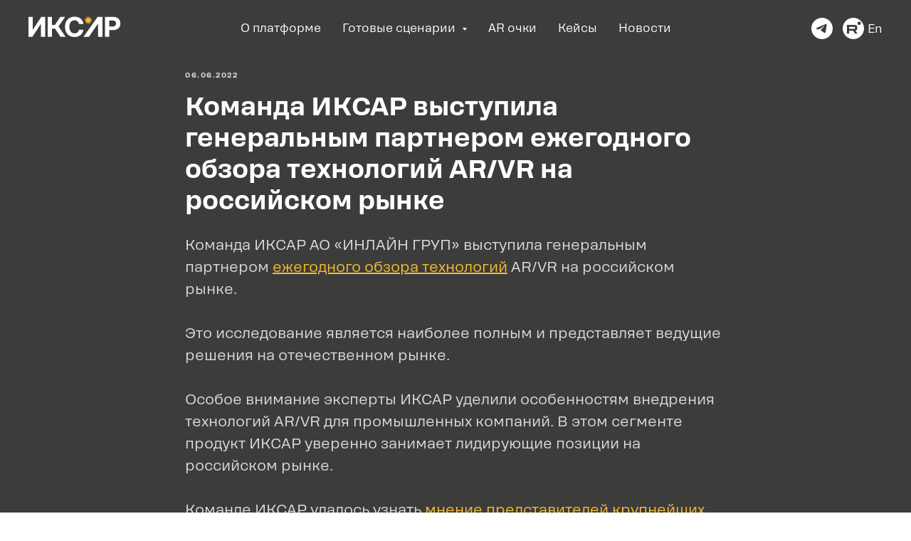

--- FILE ---
content_type: text/css
request_url: https://iksar.pro/custom.css?t=1768431826
body_size: 225
content:
   .t-feed__col-grid__post-wrapper .t-feed__post-imgwrapper {
    margin-bottom: 0px;
   }
   
    @media screen and (max-width: 640px){
        .t478__blockimg{
            height: 350px !important;
    }}
    
    @media screen and (min-width: 1200px){
 .t604__imgwrapper .t-slds__bgimg {
    border-radius: 20px;
 }
    }
   
.t-feed__post-img {
border-radius: 20px;
}

--- FILE ---
content_type: image/svg+xml
request_url: https://static.tildacdn.com/tild6135-3435-4136-a339-383666616364/Tilda_Icons_26sn_rut.svg
body_size: 217
content:
<?xml version="1.0" encoding="UTF-8"?> <svg xmlns="http://www.w3.org/2000/svg" width="100" height="100" viewBox="0 0 100 100" fill="none"><g clip-path="url(#clip0_2077_394)"><path d="M30.1982 51.8618H54.2452V51.8655C55.6498 51.8655 56.6265 51.6834 57.1166 51.2571C57.6068 50.8309 57.9104 50.0404 57.9104 48.8237V45.4175C57.9104 44.2627 57.6068 43.4722 57.1166 43.0459C56.6265 42.6197 55.6498 42.3757 54.2452 42.3757H30.1982V51.8618Z" fill="white"></path><path fill-rule="evenodd" clip-rule="evenodd" d="M100 50C100 77.6142 77.6142 100 50 100C22.3858 100 0 77.6142 0 50C0 22.3858 22.3858 0 50 0C77.6142 0 100 22.3858 100 50ZM85 25.7143C85 29.9747 81.4923 33.4286 77.1652 33.4286C72.838 33.4286 69.3304 29.9747 69.3304 25.7143C69.3304 21.4538 72.838 18 77.1652 18C81.4923 18 85 21.4538 85 25.7143ZM20 33.4322H55.8949V33.4286C58.1518 33.4286 59.9845 33.6726 61.4513 34.0989C62.918 34.587 64.1398 35.3156 65.2372 36.3502C66.276 37.4431 67.0076 38.6598 67.4355 40.0587C67.8636 41.4576 68.1086 43.2827 68.1086 45.5923V48.6342C68.1086 52.5285 67.4355 55.4465 66.0931 57.2716C64.7507 59.0967 63.1229 60.2042 59.4979 60.7397L69.3304 74H57.9104L48.9924 60.8016H30.1982V74H20V33.4322Z" fill="white"></path></g><defs><clipPath id="clip0_2077_394"><rect width="100" height="100" fill="white"></rect></clipPath></defs></svg> 

--- FILE ---
content_type: image/svg+xml
request_url: https://static.tildacdn.com/tild6633-6636-4233-b733-346535373438/Frame_1171274954.svg
body_size: 7294
content:
<?xml version="1.0" encoding="UTF-8"?> <svg xmlns="http://www.w3.org/2000/svg" width="949" height="484" viewBox="0 0 949 484" fill="none"> <g clip-path="url(#clip0_1475_428)"> <rect width="949" height="484" fill="#FABC32"></rect> <path opacity="0.15" d="M474.5 741.812C727.723 741.812 933 536.353 933 282.906C933 29.4592 727.723 -176 474.5 -176C221.278 -176 16 29.4592 16 282.906C16 536.353 221.278 741.812 474.5 741.812Z" fill="white"></path> <path opacity="0.16" d="M474.501 651.655C677.931 651.655 842.844 486.743 842.844 283.312C842.844 79.8819 677.931 -85.031 474.501 -85.031C271.07 -85.031 106.157 79.8819 106.157 283.312C106.157 486.743 271.07 651.655 474.501 651.655Z" fill="white"></path> <path opacity="0.2" d="M474.671 563.464C629.3 563.464 754.652 438.112 754.652 283.483C754.652 128.853 629.3 3.50146 474.671 3.50146C320.041 3.50146 194.689 128.853 194.689 283.483C194.689 438.112 320.041 563.464 474.671 563.464Z" fill="white"></path> <path d="M106.298 224H100.814V181.347H136.094V224H130.61V185.917H106.298V224ZM177.823 207.426C177.823 213.032 176.442 217.297 173.68 220.222C170.917 223.147 166.875 224.609 161.554 224.609C156.273 224.609 152.251 223.147 149.489 220.222C146.727 217.297 145.346 213.052 145.346 207.487C145.346 201.881 146.727 197.616 149.489 194.691C152.251 191.726 156.273 190.243 161.554 190.243C166.875 190.243 170.917 191.705 173.68 194.63C176.442 197.555 177.823 201.82 177.823 207.426ZM150.647 207.487C150.647 211.793 151.561 215.043 153.389 217.236C155.217 219.389 157.939 220.466 161.554 220.466C165.21 220.466 167.952 219.389 169.78 217.236C171.608 215.043 172.522 211.773 172.522 207.426C172.522 203.039 171.608 199.769 169.78 197.616C167.952 195.463 165.21 194.387 161.554 194.387C157.898 194.387 155.156 195.483 153.328 197.677C151.541 199.83 150.647 203.1 150.647 207.487ZM185.697 234.359H180.823V219.735H184.539C185.717 218.232 186.571 216.14 187.099 213.459C187.627 210.737 187.931 206.756 188.013 201.516L188.195 190.913H212.142V219.735H216.651V234.359H211.776V224H185.697V234.359ZM193.009 195.179L192.887 201.455C192.806 206.329 192.501 210.148 191.973 212.91C191.445 215.672 190.633 217.947 189.536 219.735H207.085V195.179H193.009ZM228.231 224H223.052V190.913H250.959V224H245.78V195.179H228.231V224ZM290.099 224H285.103V196.275L268.102 224H261.583V190.913H266.579V218.638L283.579 190.913H290.099V224ZM314.601 190.243C319.151 190.243 322.725 191.421 325.325 193.777C327.966 196.133 329.347 199.403 329.469 203.587H324.472C324.35 200.663 323.416 198.408 321.669 196.824C319.963 195.199 317.587 194.387 314.54 194.387C310.965 194.387 308.284 195.483 306.497 197.677C304.75 199.83 303.877 203.1 303.877 207.487C303.877 211.834 304.75 215.083 306.497 217.236C308.284 219.389 310.965 220.466 314.54 220.466C317.668 220.466 320.065 219.694 321.73 218.15C323.436 216.607 324.35 214.332 324.472 211.326H329.469C329.387 215.591 328.067 218.882 325.508 221.197C322.949 223.472 319.313 224.609 314.601 224.609C309.361 224.609 305.38 223.147 302.658 220.222C299.936 217.297 298.576 213.052 298.576 207.487C298.576 201.881 299.936 197.616 302.658 194.691C305.42 191.726 309.401 190.243 314.601 190.243ZM353.112 224H337.513V190.913H342.693V202.064H353.112C356.443 202.064 358.982 203.019 360.729 204.928C362.475 206.797 363.349 209.539 363.349 213.154C363.349 216.647 362.475 219.328 360.729 221.197C358.982 223.066 356.443 224 353.112 224ZM368.711 190.913H373.89V224H368.711V190.913ZM358.291 213.154C358.291 210.798 357.763 209.051 356.707 207.914C355.692 206.776 354.107 206.208 351.954 206.208H342.693V219.857H351.954C354.107 219.857 355.692 219.308 356.707 218.211C357.763 217.115 358.291 215.429 358.291 213.154ZM402.956 224H384.494V190.913H401.738C404.784 190.913 407.12 191.624 408.745 193.046C410.37 194.427 411.182 196.418 411.182 199.017C411.182 201.049 410.674 202.734 409.659 204.075C408.684 205.415 407.242 206.329 405.333 206.817C407.689 207.223 409.456 208.117 410.634 209.498C411.852 210.879 412.462 212.727 412.462 215.043C412.462 217.846 411.609 220.039 409.903 221.624C408.237 223.208 405.922 224 402.956 224ZM406.125 199.931C406.125 198.225 405.698 196.966 404.845 196.154C404.033 195.301 402.794 194.874 401.128 194.874H389.673V204.989H401.006C402.753 204.989 404.033 204.583 404.845 203.77C405.698 202.917 406.125 201.638 406.125 199.931ZM407.282 214.555C407.282 212.646 406.775 211.265 405.759 210.412C404.744 209.518 403.159 209.071 401.006 209.071H389.673V220.039H401.372C403.444 220.039 404.947 219.613 405.881 218.76C406.815 217.866 407.282 216.465 407.282 214.555ZM424.116 200.967H419.241C419.241 197.352 420.399 194.671 422.714 192.924C425.03 191.137 428.523 190.243 433.195 190.243C437.988 190.243 441.461 191.198 443.614 193.107C445.767 194.976 446.844 198.002 446.844 202.186V224H441.847V218.15C440.588 220.222 438.902 221.827 436.79 222.964C434.677 224.061 432.26 224.609 429.539 224.609C425.883 224.609 423.08 223.777 421.13 222.111C419.18 220.405 418.205 217.988 418.205 214.86C418.205 211.367 419.241 208.746 421.313 207C423.425 205.253 426.594 204.38 430.818 204.38H441.847V202.186C441.847 199.342 441.177 197.332 439.836 196.154C438.496 194.935 436.221 194.326 433.012 194.326C429.925 194.326 427.67 194.854 426.248 195.91C424.827 196.966 424.116 198.652 424.116 200.967ZM423.384 214.555C423.384 216.586 423.953 218.089 425.091 219.064C426.228 220.039 427.995 220.527 430.392 220.527C433.601 220.527 436.302 219.511 438.496 217.48C440.73 215.408 441.847 212.89 441.847 209.924V208.523H430.818C428.259 208.523 426.37 209.01 425.152 209.985C423.974 210.96 423.384 212.484 423.384 214.555ZM476.532 178.544V177.691H480.798C480.798 180.859 480.026 183.195 478.482 184.698C476.939 186.161 474.542 186.892 471.292 186.892C468.002 186.892 465.585 186.161 464.041 184.698C462.497 183.195 461.726 180.859 461.726 177.691H465.991V178.544C465.991 180.128 466.418 181.327 467.271 182.139C468.164 182.911 469.505 183.297 471.292 183.297C473.039 183.297 474.339 182.911 475.192 182.139C476.086 181.327 476.532 180.128 476.532 178.544ZM485.49 224H480.493V196.275L463.493 224H456.973V190.913H461.969V218.638L478.97 190.913H485.49V224ZM508.285 224H503.106V195.179H491.407V190.913H519.984V195.179H508.285V224ZM538.228 224.609C532.865 224.609 528.844 223.188 526.163 220.344C523.522 217.46 522.202 213.134 522.202 207.365C522.202 201.719 523.543 197.454 526.224 194.569C528.905 191.685 532.886 190.243 538.167 190.243C543.163 190.243 546.9 191.604 549.378 194.326C551.856 197.007 553.095 201.069 553.095 206.512C553.095 206.715 553.075 206.939 553.034 207.182C553.034 207.386 553.014 207.772 552.973 208.34H527.199C527.321 212.565 528.275 215.652 530.063 217.602C531.85 219.511 534.633 220.466 538.41 220.466C541.498 220.466 543.854 219.857 545.479 218.638C547.144 217.379 548.017 215.53 548.099 213.093H552.973C552.77 216.871 551.409 219.735 548.891 221.685C546.413 223.634 542.858 224.609 538.228 224.609ZM538.167 194.387C534.836 194.387 532.297 195.179 530.55 196.763C528.803 198.347 527.747 200.825 527.381 204.197H548.221C548.017 200.744 547.103 198.246 545.479 196.702C543.854 195.158 541.416 194.387 538.167 194.387ZM575.449 190.243C579.999 190.243 583.573 191.421 586.173 193.777C588.814 196.133 590.195 199.403 590.317 203.587H585.32C585.198 200.663 584.264 198.408 582.517 196.824C580.811 195.199 578.435 194.387 575.388 194.387C571.813 194.387 569.132 195.483 567.345 197.677C565.598 199.83 564.725 203.1 564.725 207.487C564.725 211.834 565.598 215.083 567.345 217.236C569.132 219.389 571.813 220.466 575.388 220.466C578.516 220.466 580.913 219.694 582.578 218.15C584.284 216.607 585.198 214.332 585.32 211.326H590.317C590.235 215.591 588.915 218.882 586.356 221.197C583.797 223.472 580.161 224.609 575.449 224.609C570.209 224.609 566.228 223.147 563.506 220.222C560.784 217.297 559.424 213.052 559.424 207.487C559.424 201.881 560.784 197.616 563.506 194.691C566.268 191.726 570.249 190.243 575.449 190.243ZM614.569 224H598.361V190.913H603.541V202.064H614.569C617.901 202.064 620.439 203.019 622.186 204.928C623.933 206.797 624.806 209.539 624.806 213.154C624.806 216.647 623.933 219.328 622.186 221.197C620.439 223.066 617.901 224 614.569 224ZM619.749 213.154C619.749 210.838 619.221 209.112 618.165 207.975C617.108 206.797 615.524 206.208 613.412 206.208H603.541V219.857H613.412C615.524 219.857 617.108 219.308 618.165 218.211C619.221 217.074 619.749 215.388 619.749 213.154ZM649.778 224H644.599V190.913H649.778V204.867H667.875V190.913H673.055V224H667.875V209.132H649.778V224ZM687.077 200.967H682.203C682.203 197.352 683.36 194.671 685.676 192.924C687.991 191.137 691.485 190.243 696.156 190.243C700.95 190.243 704.423 191.198 706.576 193.107C708.729 194.976 709.805 198.002 709.805 202.186V224H704.809V218.15C703.55 220.222 701.864 221.827 699.751 222.964C697.639 224.061 695.222 224.609 692.5 224.609C688.844 224.609 686.042 223.777 684.092 222.111C682.142 220.405 681.167 217.988 681.167 214.86C681.167 211.367 682.203 208.746 684.274 207C686.387 205.253 689.555 204.38 693.78 204.38H704.809V202.186C704.809 199.342 704.139 197.332 702.798 196.154C701.458 194.935 699.183 194.326 695.974 194.326C692.886 194.326 690.632 194.854 689.21 195.91C687.788 196.966 687.077 198.652 687.077 200.967ZM686.346 214.555C686.346 216.586 686.915 218.089 688.052 219.064C689.19 220.039 690.957 220.527 693.353 220.527C696.563 220.527 699.264 219.511 701.458 217.48C703.692 215.408 704.809 212.89 704.809 209.924V208.523H693.78C691.221 208.523 689.332 209.01 688.113 209.985C686.935 210.96 686.346 212.484 686.346 214.555ZM737.938 224H732.759V190.913H737.938V204.867H756.036V190.913H761.215V224H756.036V209.132H737.938V224ZM775.238 200.967H770.363C770.363 197.352 771.521 194.671 773.836 192.924C776.152 191.137 779.645 190.243 784.317 190.243C789.11 190.243 792.583 191.198 794.736 193.107C796.889 194.976 797.966 198.002 797.966 202.186V224H792.969V218.15C791.71 220.222 790.024 221.827 787.912 222.964C785.799 224.061 783.382 224.609 780.661 224.609C777.005 224.609 774.202 223.777 772.252 222.111C770.302 220.405 769.327 217.988 769.327 214.86C769.327 211.367 770.363 208.746 772.435 207C774.547 205.253 777.715 204.38 781.94 204.38H792.969V202.186C792.969 199.342 792.299 197.332 790.958 196.154C789.618 194.935 787.343 194.326 784.134 194.326C781.046 194.326 778.792 194.854 777.37 195.91C775.948 196.966 775.238 198.652 775.238 200.967ZM774.506 214.555C774.506 216.586 775.075 218.089 776.212 219.064C777.35 220.039 779.117 220.527 781.514 220.527C784.723 220.527 787.424 219.511 789.618 217.48C791.852 215.408 792.969 212.89 792.969 209.924V208.523H781.94C779.381 208.523 777.492 209.01 776.273 209.985C775.095 210.96 774.506 212.484 774.506 214.555ZM851.174 224H808.095V190.913H813.274V219.735H827.045V190.913H832.224V219.735H845.995V190.913H851.174V224ZM119.361 303.609C113.999 303.609 109.977 302.188 107.296 299.344C104.655 296.46 103.335 292.134 103.335 286.365C103.335 280.719 104.676 276.454 107.357 273.569C110.038 270.685 114.019 269.243 119.3 269.243C124.296 269.243 128.033 270.604 130.511 273.326C132.989 276.007 134.228 280.069 134.228 285.512C134.228 285.715 134.208 285.939 134.167 286.182C134.167 286.386 134.147 286.772 134.106 287.34H108.332C108.454 291.565 109.408 294.652 111.196 296.602C112.983 298.511 115.766 299.466 119.543 299.466C122.631 299.466 124.987 298.857 126.612 297.638C128.277 296.379 129.151 294.53 129.232 292.093H134.106C133.903 295.871 132.542 298.735 130.024 300.685C127.546 302.634 123.992 303.609 119.361 303.609ZM119.3 273.387C115.969 273.387 113.43 274.179 111.683 275.763C109.936 277.347 108.88 279.825 108.515 283.197H129.354C129.151 279.744 128.237 277.246 126.612 275.702C124.987 274.158 122.549 273.387 119.3 273.387ZM163.346 303H158.227V288.132H151.464L143.055 303H137.754L147.503 285.756L138.058 269.913H143.421L151.707 283.867H158.227V269.913H163.346V283.867H169.866L177.97 269.913H183.454L174.07 285.756L183.819 303H178.335L170.109 288.132H163.346V303ZM202.491 303.609C197.129 303.609 193.108 302.188 190.427 299.344C187.786 296.46 186.466 292.134 186.466 286.365C186.466 280.719 187.806 276.454 190.488 273.569C193.169 270.685 197.15 269.243 202.43 269.243C207.427 269.243 211.164 270.604 213.642 273.326C216.12 276.007 217.359 280.069 217.359 285.512C217.359 285.715 217.339 285.939 217.298 286.182C217.298 286.386 217.278 286.772 217.237 287.34H191.462C191.584 291.565 192.539 294.652 194.326 296.602C196.114 298.511 198.896 299.466 202.674 299.466C205.761 299.466 208.117 298.857 209.742 297.638C211.408 296.379 212.281 294.53 212.362 292.093H217.237C217.034 295.871 215.673 298.735 213.155 300.685C210.677 302.634 207.122 303.609 202.491 303.609ZM202.43 273.387C199.099 273.387 196.561 274.179 194.814 275.763C193.067 277.347 192.011 279.825 191.645 283.197H212.484C212.281 279.744 211.367 277.246 209.742 275.702C208.117 274.158 205.68 273.387 202.43 273.387ZM230.695 276.068V303H225.82V269.913H232.584L244.039 291.057L255.373 269.913H262.136V303H257.262V275.946L246.842 295.018H241.114L230.695 276.068ZM286.634 303.609C281.272 303.609 277.25 302.188 274.569 299.344C271.928 296.46 270.608 292.134 270.608 286.365C270.608 280.719 271.949 276.454 274.63 273.569C277.311 270.685 281.292 269.243 286.573 269.243C291.569 269.243 295.306 270.604 297.784 273.326C300.262 276.007 301.501 280.069 301.501 285.512C301.501 285.715 301.481 285.939 301.44 286.182C301.44 286.386 301.42 286.772 301.379 287.34H275.605C275.727 291.565 276.681 294.652 278.469 296.602C280.256 298.511 283.039 299.466 286.816 299.466C289.904 299.466 292.26 298.857 293.885 297.638C295.55 296.379 296.424 294.53 296.505 292.093H301.379C301.176 295.871 299.816 298.735 297.297 300.685C294.819 302.634 291.265 303.609 286.634 303.609ZM286.573 273.387C283.242 273.387 280.703 274.179 278.956 275.763C277.209 277.347 276.153 279.825 275.788 283.197H296.627C296.424 279.744 295.51 277.246 293.885 275.702C292.26 274.158 289.822 273.387 286.573 273.387ZM323.855 269.243C328.405 269.243 331.98 270.421 334.579 272.777C337.22 275.133 338.601 278.403 338.723 282.587H333.726C333.604 279.663 332.67 277.408 330.923 275.824C329.217 274.199 326.841 273.387 323.794 273.387C320.22 273.387 317.538 274.483 315.751 276.677C314.004 278.83 313.131 282.1 313.131 286.487C313.131 290.834 314.004 294.083 315.751 296.236C317.538 298.389 320.22 299.466 323.794 299.466C326.922 299.466 329.319 298.694 330.984 297.15C332.69 295.607 333.604 293.332 333.726 290.326H338.723C338.642 294.591 337.321 297.882 334.762 300.197C332.203 302.472 328.567 303.609 323.855 303.609C318.615 303.609 314.634 302.147 311.912 299.222C309.191 296.297 307.83 292.052 307.83 286.487C307.83 280.881 309.191 276.616 311.912 273.691C314.675 270.726 318.656 269.243 323.855 269.243ZM344.086 280.15C344.086 276.9 344.98 274.382 346.767 272.594C348.595 270.807 351.155 269.913 354.445 269.913H371.567V303H366.51V290.204H356.395L350.119 303H344.818L351.337 289.778C348.941 289.331 347.133 288.295 345.914 286.67C344.696 285.045 344.086 282.872 344.086 280.15ZM349.266 280.15C349.266 282.181 349.753 283.684 350.728 284.659C351.703 285.593 353.226 286.061 355.298 286.061H366.51V274.057H355.298C353.226 274.057 351.703 274.565 350.728 275.58C349.753 276.555 349.266 278.078 349.266 280.15ZM385.13 269.913V279.724C385.13 282.283 385.699 284.05 386.836 285.025C387.974 286 390.066 286.487 393.112 286.487C394.453 286.487 395.875 286.345 397.378 286.061C398.881 285.776 400.384 285.37 401.887 284.842V269.913H407.066V303H401.887V288.864C400.302 289.473 398.637 289.94 396.89 290.265C395.184 290.549 393.437 290.692 391.65 290.692C387.547 290.692 384.582 289.899 382.754 288.315C380.966 286.731 380.073 284.172 380.073 280.638V269.913H385.13ZM422.819 303H417.64V269.913H422.819V283.867H440.917V269.913H446.096V303H440.917V288.132H422.819V303ZM472.305 303H456.706V269.913H461.886V281.064H472.305C475.636 281.064 478.175 282.019 479.922 283.928C481.669 285.797 482.542 288.539 482.542 292.154C482.542 295.647 481.669 298.328 479.922 300.197C478.175 302.066 475.636 303 472.305 303ZM487.904 269.913H493.083V303H487.904V269.913ZM477.484 292.154C477.484 289.798 476.956 288.051 475.9 286.914C474.885 285.776 473.3 285.208 471.147 285.208H461.886V298.857H471.147C473.3 298.857 474.885 298.308 475.9 297.211C476.956 296.115 477.484 294.429 477.484 292.154ZM523.246 257.544V256.691H527.511C527.511 259.859 526.74 262.195 525.196 263.698C523.652 265.161 521.256 265.892 518.006 265.892C514.716 265.892 512.298 265.161 510.755 263.698C509.211 262.195 508.439 259.859 508.439 256.691H512.705V257.544C512.705 259.128 513.131 260.327 513.984 261.139C514.878 261.911 516.219 262.297 518.006 262.297C519.753 262.297 521.053 261.911 521.906 261.139C522.799 260.327 523.246 259.128 523.246 257.544ZM532.203 303H527.207V275.275L510.206 303H503.687V269.913H508.683V297.638L525.683 269.913H532.203V303ZM555.027 313.359H550.153V298.735H553.87C555.048 297.232 555.901 295.14 556.429 292.459C556.957 289.737 557.262 285.756 557.343 280.516L557.526 269.913H581.472V298.735H585.981V313.359H581.107V303H555.027V313.359ZM562.339 274.179L562.218 280.455C562.136 285.329 561.832 289.148 561.304 291.91C560.775 294.672 559.963 296.947 558.866 298.735H576.415V274.179H562.339ZM595.794 279.967H590.92C590.92 276.352 592.078 273.671 594.393 271.924C596.708 270.137 600.202 269.243 604.874 269.243C609.667 269.243 613.14 270.198 615.293 272.107C617.446 273.976 618.523 277.002 618.523 281.186V303H613.526V297.15C612.267 299.222 610.581 300.827 608.469 301.964C606.356 303.061 603.939 303.609 601.218 303.609C597.562 303.609 594.759 302.777 592.809 301.111C590.859 299.405 589.884 296.988 589.884 293.86C589.884 290.367 590.92 287.746 592.992 286C595.104 284.253 598.272 283.38 602.497 283.38H613.526V281.186C613.526 278.342 612.856 276.332 611.515 275.154C610.175 273.935 607.9 273.326 604.691 273.326C601.603 273.326 599.349 273.854 597.927 274.91C596.505 275.966 595.794 277.652 595.794 279.967ZM595.063 293.555C595.063 295.586 595.632 297.089 596.769 298.064C597.907 299.039 599.674 299.527 602.071 299.527C605.28 299.527 607.981 298.511 610.175 296.48C612.409 294.408 613.526 291.89 613.526 288.924V287.523H602.497C599.938 287.523 598.049 288.01 596.83 288.985C595.652 289.96 595.063 291.484 595.063 293.555ZM648.211 257.544V256.691H652.476C652.476 259.859 651.705 262.195 650.161 263.698C648.617 265.161 646.221 265.892 642.971 265.892C639.681 265.892 637.264 265.161 635.72 263.698C634.176 262.195 633.404 259.859 633.404 256.691H637.67V257.544C637.67 259.128 638.096 260.327 638.949 261.139C639.843 261.911 641.184 262.297 642.971 262.297C644.718 262.297 646.018 261.911 646.871 261.139C647.764 260.327 648.211 259.128 648.211 257.544ZM657.168 303H652.172V275.275L635.171 303H628.652V269.913H633.648V297.638L650.648 269.913H657.168V303ZM667.168 313.359H662.293V298.735H666.01C667.188 297.232 668.041 295.14 668.569 292.459C669.098 289.737 669.402 285.756 669.483 280.516L669.666 269.913H693.613V298.735H698.122V313.359H693.247V303H667.168V313.359ZM674.48 274.179L674.358 280.455C674.277 285.329 673.972 289.148 673.444 291.91C672.916 294.672 672.104 296.947 671.007 298.735H688.555V274.179H674.48ZM726.072 303H720.953V288.132H714.19L705.781 303H700.48L710.229 285.756L700.784 269.913H706.147L714.433 283.867H720.953V269.913H726.072V283.867H732.592L740.696 269.913H746.18L736.796 285.756L746.545 303H741.061L732.835 288.132H726.072V303ZM765.217 303.609C759.855 303.609 755.834 302.188 753.153 299.344C750.512 296.46 749.192 292.134 749.192 286.365C749.192 280.719 750.532 276.454 753.214 273.569C755.895 270.685 759.876 269.243 765.156 269.243C770.153 269.243 773.89 270.604 776.368 273.326C778.846 276.007 780.085 280.069 780.085 285.512C780.085 285.715 780.065 285.939 780.024 286.182C780.024 286.386 780.004 286.772 779.963 287.34H754.188C754.31 291.565 755.265 294.652 757.052 296.602C758.84 298.511 761.622 299.466 765.4 299.466C768.487 299.466 770.844 298.857 772.468 297.638C774.134 296.379 775.007 294.53 775.089 292.093H779.963C779.76 295.871 778.399 298.735 775.881 300.685C773.403 302.634 769.848 303.609 765.217 303.609ZM765.156 273.387C761.825 273.387 759.287 274.179 757.54 275.763C755.793 277.347 754.737 279.825 754.371 283.197H775.21C775.007 279.744 774.093 277.246 772.468 275.702C770.844 274.158 768.406 273.387 765.156 273.387ZM802.439 269.243C806.989 269.243 810.563 270.421 813.163 272.777C815.803 275.133 817.185 278.403 817.307 282.587H812.31C812.188 279.663 811.254 277.408 809.507 275.824C807.801 274.199 805.425 273.387 802.378 273.387C798.803 273.387 796.122 274.483 794.335 276.677C792.588 278.83 791.715 282.1 791.715 286.487C791.715 290.834 792.588 294.083 794.335 296.236C796.122 298.389 798.803 299.466 802.378 299.466C805.506 299.466 807.903 298.694 809.568 297.15C811.274 295.607 812.188 293.332 812.31 290.326H817.307C817.225 294.591 815.905 297.882 813.346 300.197C810.787 302.472 807.151 303.609 802.439 303.609C797.199 303.609 793.218 302.147 790.496 299.222C787.774 296.297 786.413 292.052 786.413 286.487C786.413 280.881 787.774 276.616 790.496 273.691C793.258 270.726 797.239 269.243 802.439 269.243ZM837.538 303H832.358V274.179H820.659V269.913H849.237V274.179H837.538V303Z" fill="#393938"></path> </g> <defs> <clipPath id="clip0_1475_428"> <rect width="949" height="484" fill="white"></rect> </clipPath> </defs> </svg> 

--- FILE ---
content_type: image/svg+xml
request_url: https://static.tildacdn.com/tild3231-3031-4466-a135-663932623762/Ikasar_Logo_Rus.svg
body_size: 475
content:
<?xml version="1.0" encoding="UTF-8"?> <svg xmlns="http://www.w3.org/2000/svg" width="130" height="29" viewBox="0 0 130 29" fill="none"> <path d="M0 28.7634V0.654297H5.94215V19.0115L18.0349 0.654297H23.4938V28.7634H17.5516V10.4157L5.45881 28.7634H0Z" fill="white"></path> <path d="M27.0859 28.7634V0.654297H33.1134V11.9415H37.1696L44.7513 0.654297H51.5748L42.2209 14.0644L52.1813 28.7634H44.9882L37.2454 17.1255H33.1039V28.7729H27.0859V28.7634Z" fill="white"></path> <path d="M51.2998 14.7087C51.2998 6.07503 56.5596 0.407715 65.0795 0.407715C71.7419 0.407715 76.4426 4.58712 77.1723 10.6904H71.0691C70.3488 7.55346 68.0932 5.5064 64.7668 5.5064C60.1893 5.5064 57.4599 9.27829 57.4599 14.7087C57.4599 20.0917 60.1514 23.9015 64.691 23.9015C68.1027 23.9015 70.3583 21.8544 71.0785 18.7175H77.1439C76.4615 24.8207 71.5998 29.0002 64.7383 29.0002C56.3606 29.0096 51.2998 23.3423 51.2998 14.7087Z" fill="white"></path> <path d="M107.565 0.654297H119.014C125.117 0.654297 129.173 4.31246 129.173 10.0082C129.173 15.6755 125.117 19.3242 119.014 19.3242H113.593V28.7634H107.565V0.654297ZM113.593 5.67716V14.3108H118.455C121.269 14.3108 123.07 12.6618 123.07 10.0177C123.07 7.32618 121.26 5.67716 118.455 5.67716H113.593Z" fill="white"></path> <path d="M97.1785 0.654297L77.286 28.7634H84.8677L97.8419 9.98925V28.7634H103.983V0.654297H97.1785Z" fill="white"></path> <path d="M84.0607 8.08382C85.5105 8.08382 86.6859 6.90849 86.6859 5.45866C86.6859 4.00882 85.5105 2.8335 84.0607 2.8335C82.6109 2.8335 81.4355 4.00882 81.4355 5.45866C81.4355 6.90849 82.6109 8.08382 84.0607 8.08382Z" fill="#FFC033"></path> <path opacity="0.3" d="M84.0614 10.9176C87.0762 10.9176 89.5202 8.47364 89.5202 5.45882C89.5202 2.44399 87.0762 0 84.0614 0C81.0465 0 78.6025 2.44399 78.6025 5.45882C78.6025 8.47364 81.0465 10.9176 84.0614 10.9176Z" fill="#FFC033"></path> <path opacity="0.6" d="M84.0617 9.49637C86.2914 9.49637 88.0989 7.68883 88.0989 5.45912C88.0989 3.22941 86.2914 1.42188 84.0617 1.42188C81.8319 1.42188 80.0244 3.22941 80.0244 5.45912C80.0244 7.68883 81.8319 9.49637 84.0617 9.49637Z" fill="#FFC033"></path> </svg> 